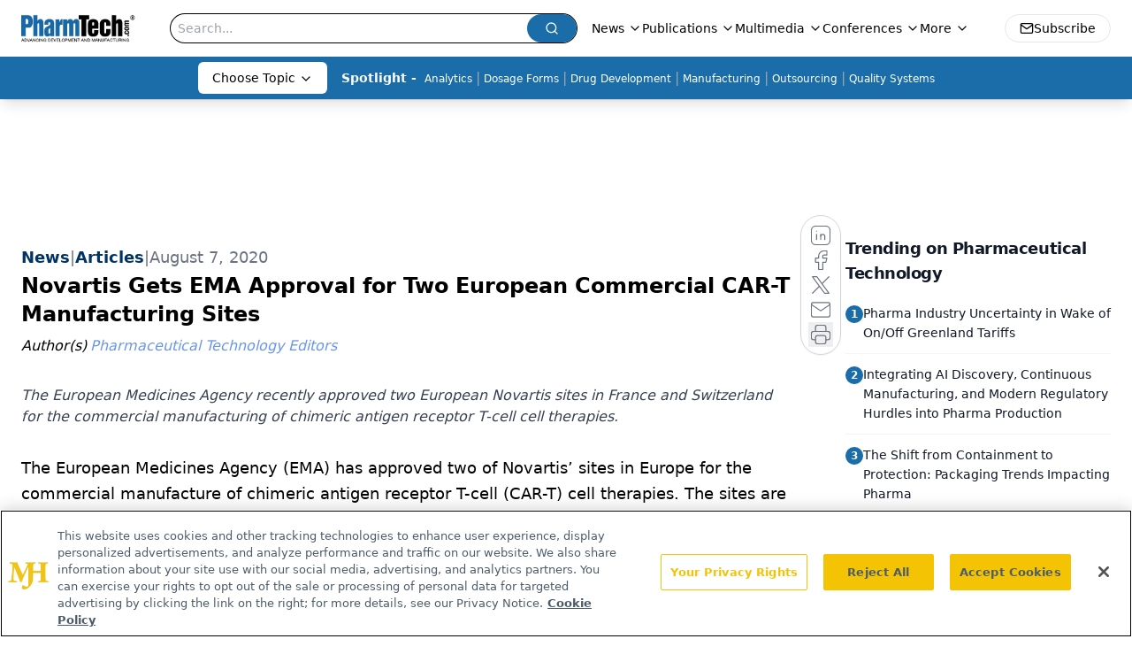

--- FILE ---
content_type: text/html; charset=utf-8
request_url: https://www.google.com/recaptcha/api2/aframe
body_size: 182
content:
<!DOCTYPE HTML><html><head><meta http-equiv="content-type" content="text/html; charset=UTF-8"></head><body><script nonce="TjhbOS5RMXCa6E2gY032Ug">/** Anti-fraud and anti-abuse applications only. See google.com/recaptcha */ try{var clients={'sodar':'https://pagead2.googlesyndication.com/pagead/sodar?'};window.addEventListener("message",function(a){try{if(a.source===window.parent){var b=JSON.parse(a.data);var c=clients[b['id']];if(c){var d=document.createElement('img');d.src=c+b['params']+'&rc='+(localStorage.getItem("rc::a")?sessionStorage.getItem("rc::b"):"");window.document.body.appendChild(d);sessionStorage.setItem("rc::e",parseInt(sessionStorage.getItem("rc::e")||0)+1);localStorage.setItem("rc::h",'1769226476996');}}}catch(b){}});window.parent.postMessage("_grecaptcha_ready", "*");}catch(b){}</script></body></html>

--- FILE ---
content_type: application/javascript
request_url: https://api.lightboxcdn.com/z9gd/43408/www.pharmtech.com/jsonp/z?cb=1769226465131&dre=l&callback=jQuery112407774953877062758_1769226465117&_=1769226465118
body_size: 1171
content:
jQuery112407774953877062758_1769226465117({"success":true,"response":"[base64].hqGsKkAnPa9AGyO3lyhKHyoXcIAtLap9i4ug9ZcGMQ48SjKTBAsbAD0ZBAA7jgAmlQA1lLEqJRQ-t3eqd4AvlwK7CKRYABUkUof3woQAPgwLBZQhAAKSRVAAwgAmJ.BCRAEaP4KUIAEhcAD0AFYAP0IoOsqWsi2pLhhADdiQpiQAzYkWFiEfC6ExQZmoE5ciAAFR0FggoIASlBIlBUDCYsTKIz.hBiZFGQBHP7xUEAIVCmCuMIQyCxKMi-FRNFRCD-yFBQRoD2IMNQatCwIQxPw-GJYGJOlBnIQohMxogwJoaq1kSZCgUqI1ePxCA9CmZAIswIUoIAItUrqgoBY4davQpbQpTZF0MDVQhawgAB5.Cxqq5YiORW3oYk0cluTL2ADsxoTJ2JCExCA7oWJGjZXIwIIAkko0OhmawOihgazIvEsej8OiNd7URZkwprVdwZDocagfgwKCZlJUHFYNZh4Nes5Bu4gwvL0owgDEGgIAg1SfvcGgQFwlD4MgChwIMw7Dr0mRvEAA","dre":"l"});